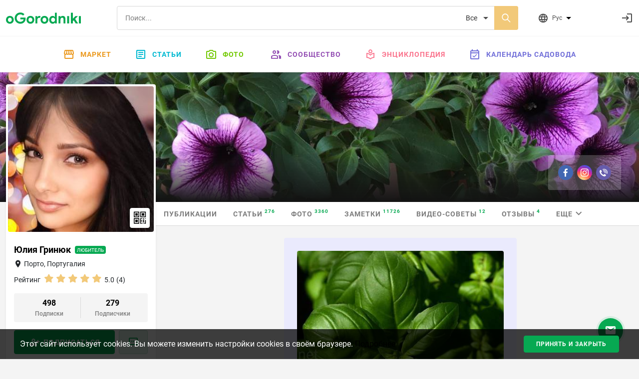

--- FILE ---
content_type: text/html; charset=utf-8
request_url: https://www.google.com/recaptcha/api2/anchor?ar=1&k=6Lc3aqwZAAAAAC4A03r11ImA825IeiqJBV0cPGCZ&co=aHR0cHM6Ly9vZ29yb2RuaWtpLmNvbTo0NDM.&hl=en&v=N67nZn4AqZkNcbeMu4prBgzg&size=normal&anchor-ms=20000&execute-ms=30000&cb=qxt3hwq12e35
body_size: 49219
content:
<!DOCTYPE HTML><html dir="ltr" lang="en"><head><meta http-equiv="Content-Type" content="text/html; charset=UTF-8">
<meta http-equiv="X-UA-Compatible" content="IE=edge">
<title>reCAPTCHA</title>
<style type="text/css">
/* cyrillic-ext */
@font-face {
  font-family: 'Roboto';
  font-style: normal;
  font-weight: 400;
  font-stretch: 100%;
  src: url(//fonts.gstatic.com/s/roboto/v48/KFO7CnqEu92Fr1ME7kSn66aGLdTylUAMa3GUBHMdazTgWw.woff2) format('woff2');
  unicode-range: U+0460-052F, U+1C80-1C8A, U+20B4, U+2DE0-2DFF, U+A640-A69F, U+FE2E-FE2F;
}
/* cyrillic */
@font-face {
  font-family: 'Roboto';
  font-style: normal;
  font-weight: 400;
  font-stretch: 100%;
  src: url(//fonts.gstatic.com/s/roboto/v48/KFO7CnqEu92Fr1ME7kSn66aGLdTylUAMa3iUBHMdazTgWw.woff2) format('woff2');
  unicode-range: U+0301, U+0400-045F, U+0490-0491, U+04B0-04B1, U+2116;
}
/* greek-ext */
@font-face {
  font-family: 'Roboto';
  font-style: normal;
  font-weight: 400;
  font-stretch: 100%;
  src: url(//fonts.gstatic.com/s/roboto/v48/KFO7CnqEu92Fr1ME7kSn66aGLdTylUAMa3CUBHMdazTgWw.woff2) format('woff2');
  unicode-range: U+1F00-1FFF;
}
/* greek */
@font-face {
  font-family: 'Roboto';
  font-style: normal;
  font-weight: 400;
  font-stretch: 100%;
  src: url(//fonts.gstatic.com/s/roboto/v48/KFO7CnqEu92Fr1ME7kSn66aGLdTylUAMa3-UBHMdazTgWw.woff2) format('woff2');
  unicode-range: U+0370-0377, U+037A-037F, U+0384-038A, U+038C, U+038E-03A1, U+03A3-03FF;
}
/* math */
@font-face {
  font-family: 'Roboto';
  font-style: normal;
  font-weight: 400;
  font-stretch: 100%;
  src: url(//fonts.gstatic.com/s/roboto/v48/KFO7CnqEu92Fr1ME7kSn66aGLdTylUAMawCUBHMdazTgWw.woff2) format('woff2');
  unicode-range: U+0302-0303, U+0305, U+0307-0308, U+0310, U+0312, U+0315, U+031A, U+0326-0327, U+032C, U+032F-0330, U+0332-0333, U+0338, U+033A, U+0346, U+034D, U+0391-03A1, U+03A3-03A9, U+03B1-03C9, U+03D1, U+03D5-03D6, U+03F0-03F1, U+03F4-03F5, U+2016-2017, U+2034-2038, U+203C, U+2040, U+2043, U+2047, U+2050, U+2057, U+205F, U+2070-2071, U+2074-208E, U+2090-209C, U+20D0-20DC, U+20E1, U+20E5-20EF, U+2100-2112, U+2114-2115, U+2117-2121, U+2123-214F, U+2190, U+2192, U+2194-21AE, U+21B0-21E5, U+21F1-21F2, U+21F4-2211, U+2213-2214, U+2216-22FF, U+2308-230B, U+2310, U+2319, U+231C-2321, U+2336-237A, U+237C, U+2395, U+239B-23B7, U+23D0, U+23DC-23E1, U+2474-2475, U+25AF, U+25B3, U+25B7, U+25BD, U+25C1, U+25CA, U+25CC, U+25FB, U+266D-266F, U+27C0-27FF, U+2900-2AFF, U+2B0E-2B11, U+2B30-2B4C, U+2BFE, U+3030, U+FF5B, U+FF5D, U+1D400-1D7FF, U+1EE00-1EEFF;
}
/* symbols */
@font-face {
  font-family: 'Roboto';
  font-style: normal;
  font-weight: 400;
  font-stretch: 100%;
  src: url(//fonts.gstatic.com/s/roboto/v48/KFO7CnqEu92Fr1ME7kSn66aGLdTylUAMaxKUBHMdazTgWw.woff2) format('woff2');
  unicode-range: U+0001-000C, U+000E-001F, U+007F-009F, U+20DD-20E0, U+20E2-20E4, U+2150-218F, U+2190, U+2192, U+2194-2199, U+21AF, U+21E6-21F0, U+21F3, U+2218-2219, U+2299, U+22C4-22C6, U+2300-243F, U+2440-244A, U+2460-24FF, U+25A0-27BF, U+2800-28FF, U+2921-2922, U+2981, U+29BF, U+29EB, U+2B00-2BFF, U+4DC0-4DFF, U+FFF9-FFFB, U+10140-1018E, U+10190-1019C, U+101A0, U+101D0-101FD, U+102E0-102FB, U+10E60-10E7E, U+1D2C0-1D2D3, U+1D2E0-1D37F, U+1F000-1F0FF, U+1F100-1F1AD, U+1F1E6-1F1FF, U+1F30D-1F30F, U+1F315, U+1F31C, U+1F31E, U+1F320-1F32C, U+1F336, U+1F378, U+1F37D, U+1F382, U+1F393-1F39F, U+1F3A7-1F3A8, U+1F3AC-1F3AF, U+1F3C2, U+1F3C4-1F3C6, U+1F3CA-1F3CE, U+1F3D4-1F3E0, U+1F3ED, U+1F3F1-1F3F3, U+1F3F5-1F3F7, U+1F408, U+1F415, U+1F41F, U+1F426, U+1F43F, U+1F441-1F442, U+1F444, U+1F446-1F449, U+1F44C-1F44E, U+1F453, U+1F46A, U+1F47D, U+1F4A3, U+1F4B0, U+1F4B3, U+1F4B9, U+1F4BB, U+1F4BF, U+1F4C8-1F4CB, U+1F4D6, U+1F4DA, U+1F4DF, U+1F4E3-1F4E6, U+1F4EA-1F4ED, U+1F4F7, U+1F4F9-1F4FB, U+1F4FD-1F4FE, U+1F503, U+1F507-1F50B, U+1F50D, U+1F512-1F513, U+1F53E-1F54A, U+1F54F-1F5FA, U+1F610, U+1F650-1F67F, U+1F687, U+1F68D, U+1F691, U+1F694, U+1F698, U+1F6AD, U+1F6B2, U+1F6B9-1F6BA, U+1F6BC, U+1F6C6-1F6CF, U+1F6D3-1F6D7, U+1F6E0-1F6EA, U+1F6F0-1F6F3, U+1F6F7-1F6FC, U+1F700-1F7FF, U+1F800-1F80B, U+1F810-1F847, U+1F850-1F859, U+1F860-1F887, U+1F890-1F8AD, U+1F8B0-1F8BB, U+1F8C0-1F8C1, U+1F900-1F90B, U+1F93B, U+1F946, U+1F984, U+1F996, U+1F9E9, U+1FA00-1FA6F, U+1FA70-1FA7C, U+1FA80-1FA89, U+1FA8F-1FAC6, U+1FACE-1FADC, U+1FADF-1FAE9, U+1FAF0-1FAF8, U+1FB00-1FBFF;
}
/* vietnamese */
@font-face {
  font-family: 'Roboto';
  font-style: normal;
  font-weight: 400;
  font-stretch: 100%;
  src: url(//fonts.gstatic.com/s/roboto/v48/KFO7CnqEu92Fr1ME7kSn66aGLdTylUAMa3OUBHMdazTgWw.woff2) format('woff2');
  unicode-range: U+0102-0103, U+0110-0111, U+0128-0129, U+0168-0169, U+01A0-01A1, U+01AF-01B0, U+0300-0301, U+0303-0304, U+0308-0309, U+0323, U+0329, U+1EA0-1EF9, U+20AB;
}
/* latin-ext */
@font-face {
  font-family: 'Roboto';
  font-style: normal;
  font-weight: 400;
  font-stretch: 100%;
  src: url(//fonts.gstatic.com/s/roboto/v48/KFO7CnqEu92Fr1ME7kSn66aGLdTylUAMa3KUBHMdazTgWw.woff2) format('woff2');
  unicode-range: U+0100-02BA, U+02BD-02C5, U+02C7-02CC, U+02CE-02D7, U+02DD-02FF, U+0304, U+0308, U+0329, U+1D00-1DBF, U+1E00-1E9F, U+1EF2-1EFF, U+2020, U+20A0-20AB, U+20AD-20C0, U+2113, U+2C60-2C7F, U+A720-A7FF;
}
/* latin */
@font-face {
  font-family: 'Roboto';
  font-style: normal;
  font-weight: 400;
  font-stretch: 100%;
  src: url(//fonts.gstatic.com/s/roboto/v48/KFO7CnqEu92Fr1ME7kSn66aGLdTylUAMa3yUBHMdazQ.woff2) format('woff2');
  unicode-range: U+0000-00FF, U+0131, U+0152-0153, U+02BB-02BC, U+02C6, U+02DA, U+02DC, U+0304, U+0308, U+0329, U+2000-206F, U+20AC, U+2122, U+2191, U+2193, U+2212, U+2215, U+FEFF, U+FFFD;
}
/* cyrillic-ext */
@font-face {
  font-family: 'Roboto';
  font-style: normal;
  font-weight: 500;
  font-stretch: 100%;
  src: url(//fonts.gstatic.com/s/roboto/v48/KFO7CnqEu92Fr1ME7kSn66aGLdTylUAMa3GUBHMdazTgWw.woff2) format('woff2');
  unicode-range: U+0460-052F, U+1C80-1C8A, U+20B4, U+2DE0-2DFF, U+A640-A69F, U+FE2E-FE2F;
}
/* cyrillic */
@font-face {
  font-family: 'Roboto';
  font-style: normal;
  font-weight: 500;
  font-stretch: 100%;
  src: url(//fonts.gstatic.com/s/roboto/v48/KFO7CnqEu92Fr1ME7kSn66aGLdTylUAMa3iUBHMdazTgWw.woff2) format('woff2');
  unicode-range: U+0301, U+0400-045F, U+0490-0491, U+04B0-04B1, U+2116;
}
/* greek-ext */
@font-face {
  font-family: 'Roboto';
  font-style: normal;
  font-weight: 500;
  font-stretch: 100%;
  src: url(//fonts.gstatic.com/s/roboto/v48/KFO7CnqEu92Fr1ME7kSn66aGLdTylUAMa3CUBHMdazTgWw.woff2) format('woff2');
  unicode-range: U+1F00-1FFF;
}
/* greek */
@font-face {
  font-family: 'Roboto';
  font-style: normal;
  font-weight: 500;
  font-stretch: 100%;
  src: url(//fonts.gstatic.com/s/roboto/v48/KFO7CnqEu92Fr1ME7kSn66aGLdTylUAMa3-UBHMdazTgWw.woff2) format('woff2');
  unicode-range: U+0370-0377, U+037A-037F, U+0384-038A, U+038C, U+038E-03A1, U+03A3-03FF;
}
/* math */
@font-face {
  font-family: 'Roboto';
  font-style: normal;
  font-weight: 500;
  font-stretch: 100%;
  src: url(//fonts.gstatic.com/s/roboto/v48/KFO7CnqEu92Fr1ME7kSn66aGLdTylUAMawCUBHMdazTgWw.woff2) format('woff2');
  unicode-range: U+0302-0303, U+0305, U+0307-0308, U+0310, U+0312, U+0315, U+031A, U+0326-0327, U+032C, U+032F-0330, U+0332-0333, U+0338, U+033A, U+0346, U+034D, U+0391-03A1, U+03A3-03A9, U+03B1-03C9, U+03D1, U+03D5-03D6, U+03F0-03F1, U+03F4-03F5, U+2016-2017, U+2034-2038, U+203C, U+2040, U+2043, U+2047, U+2050, U+2057, U+205F, U+2070-2071, U+2074-208E, U+2090-209C, U+20D0-20DC, U+20E1, U+20E5-20EF, U+2100-2112, U+2114-2115, U+2117-2121, U+2123-214F, U+2190, U+2192, U+2194-21AE, U+21B0-21E5, U+21F1-21F2, U+21F4-2211, U+2213-2214, U+2216-22FF, U+2308-230B, U+2310, U+2319, U+231C-2321, U+2336-237A, U+237C, U+2395, U+239B-23B7, U+23D0, U+23DC-23E1, U+2474-2475, U+25AF, U+25B3, U+25B7, U+25BD, U+25C1, U+25CA, U+25CC, U+25FB, U+266D-266F, U+27C0-27FF, U+2900-2AFF, U+2B0E-2B11, U+2B30-2B4C, U+2BFE, U+3030, U+FF5B, U+FF5D, U+1D400-1D7FF, U+1EE00-1EEFF;
}
/* symbols */
@font-face {
  font-family: 'Roboto';
  font-style: normal;
  font-weight: 500;
  font-stretch: 100%;
  src: url(//fonts.gstatic.com/s/roboto/v48/KFO7CnqEu92Fr1ME7kSn66aGLdTylUAMaxKUBHMdazTgWw.woff2) format('woff2');
  unicode-range: U+0001-000C, U+000E-001F, U+007F-009F, U+20DD-20E0, U+20E2-20E4, U+2150-218F, U+2190, U+2192, U+2194-2199, U+21AF, U+21E6-21F0, U+21F3, U+2218-2219, U+2299, U+22C4-22C6, U+2300-243F, U+2440-244A, U+2460-24FF, U+25A0-27BF, U+2800-28FF, U+2921-2922, U+2981, U+29BF, U+29EB, U+2B00-2BFF, U+4DC0-4DFF, U+FFF9-FFFB, U+10140-1018E, U+10190-1019C, U+101A0, U+101D0-101FD, U+102E0-102FB, U+10E60-10E7E, U+1D2C0-1D2D3, U+1D2E0-1D37F, U+1F000-1F0FF, U+1F100-1F1AD, U+1F1E6-1F1FF, U+1F30D-1F30F, U+1F315, U+1F31C, U+1F31E, U+1F320-1F32C, U+1F336, U+1F378, U+1F37D, U+1F382, U+1F393-1F39F, U+1F3A7-1F3A8, U+1F3AC-1F3AF, U+1F3C2, U+1F3C4-1F3C6, U+1F3CA-1F3CE, U+1F3D4-1F3E0, U+1F3ED, U+1F3F1-1F3F3, U+1F3F5-1F3F7, U+1F408, U+1F415, U+1F41F, U+1F426, U+1F43F, U+1F441-1F442, U+1F444, U+1F446-1F449, U+1F44C-1F44E, U+1F453, U+1F46A, U+1F47D, U+1F4A3, U+1F4B0, U+1F4B3, U+1F4B9, U+1F4BB, U+1F4BF, U+1F4C8-1F4CB, U+1F4D6, U+1F4DA, U+1F4DF, U+1F4E3-1F4E6, U+1F4EA-1F4ED, U+1F4F7, U+1F4F9-1F4FB, U+1F4FD-1F4FE, U+1F503, U+1F507-1F50B, U+1F50D, U+1F512-1F513, U+1F53E-1F54A, U+1F54F-1F5FA, U+1F610, U+1F650-1F67F, U+1F687, U+1F68D, U+1F691, U+1F694, U+1F698, U+1F6AD, U+1F6B2, U+1F6B9-1F6BA, U+1F6BC, U+1F6C6-1F6CF, U+1F6D3-1F6D7, U+1F6E0-1F6EA, U+1F6F0-1F6F3, U+1F6F7-1F6FC, U+1F700-1F7FF, U+1F800-1F80B, U+1F810-1F847, U+1F850-1F859, U+1F860-1F887, U+1F890-1F8AD, U+1F8B0-1F8BB, U+1F8C0-1F8C1, U+1F900-1F90B, U+1F93B, U+1F946, U+1F984, U+1F996, U+1F9E9, U+1FA00-1FA6F, U+1FA70-1FA7C, U+1FA80-1FA89, U+1FA8F-1FAC6, U+1FACE-1FADC, U+1FADF-1FAE9, U+1FAF0-1FAF8, U+1FB00-1FBFF;
}
/* vietnamese */
@font-face {
  font-family: 'Roboto';
  font-style: normal;
  font-weight: 500;
  font-stretch: 100%;
  src: url(//fonts.gstatic.com/s/roboto/v48/KFO7CnqEu92Fr1ME7kSn66aGLdTylUAMa3OUBHMdazTgWw.woff2) format('woff2');
  unicode-range: U+0102-0103, U+0110-0111, U+0128-0129, U+0168-0169, U+01A0-01A1, U+01AF-01B0, U+0300-0301, U+0303-0304, U+0308-0309, U+0323, U+0329, U+1EA0-1EF9, U+20AB;
}
/* latin-ext */
@font-face {
  font-family: 'Roboto';
  font-style: normal;
  font-weight: 500;
  font-stretch: 100%;
  src: url(//fonts.gstatic.com/s/roboto/v48/KFO7CnqEu92Fr1ME7kSn66aGLdTylUAMa3KUBHMdazTgWw.woff2) format('woff2');
  unicode-range: U+0100-02BA, U+02BD-02C5, U+02C7-02CC, U+02CE-02D7, U+02DD-02FF, U+0304, U+0308, U+0329, U+1D00-1DBF, U+1E00-1E9F, U+1EF2-1EFF, U+2020, U+20A0-20AB, U+20AD-20C0, U+2113, U+2C60-2C7F, U+A720-A7FF;
}
/* latin */
@font-face {
  font-family: 'Roboto';
  font-style: normal;
  font-weight: 500;
  font-stretch: 100%;
  src: url(//fonts.gstatic.com/s/roboto/v48/KFO7CnqEu92Fr1ME7kSn66aGLdTylUAMa3yUBHMdazQ.woff2) format('woff2');
  unicode-range: U+0000-00FF, U+0131, U+0152-0153, U+02BB-02BC, U+02C6, U+02DA, U+02DC, U+0304, U+0308, U+0329, U+2000-206F, U+20AC, U+2122, U+2191, U+2193, U+2212, U+2215, U+FEFF, U+FFFD;
}
/* cyrillic-ext */
@font-face {
  font-family: 'Roboto';
  font-style: normal;
  font-weight: 900;
  font-stretch: 100%;
  src: url(//fonts.gstatic.com/s/roboto/v48/KFO7CnqEu92Fr1ME7kSn66aGLdTylUAMa3GUBHMdazTgWw.woff2) format('woff2');
  unicode-range: U+0460-052F, U+1C80-1C8A, U+20B4, U+2DE0-2DFF, U+A640-A69F, U+FE2E-FE2F;
}
/* cyrillic */
@font-face {
  font-family: 'Roboto';
  font-style: normal;
  font-weight: 900;
  font-stretch: 100%;
  src: url(//fonts.gstatic.com/s/roboto/v48/KFO7CnqEu92Fr1ME7kSn66aGLdTylUAMa3iUBHMdazTgWw.woff2) format('woff2');
  unicode-range: U+0301, U+0400-045F, U+0490-0491, U+04B0-04B1, U+2116;
}
/* greek-ext */
@font-face {
  font-family: 'Roboto';
  font-style: normal;
  font-weight: 900;
  font-stretch: 100%;
  src: url(//fonts.gstatic.com/s/roboto/v48/KFO7CnqEu92Fr1ME7kSn66aGLdTylUAMa3CUBHMdazTgWw.woff2) format('woff2');
  unicode-range: U+1F00-1FFF;
}
/* greek */
@font-face {
  font-family: 'Roboto';
  font-style: normal;
  font-weight: 900;
  font-stretch: 100%;
  src: url(//fonts.gstatic.com/s/roboto/v48/KFO7CnqEu92Fr1ME7kSn66aGLdTylUAMa3-UBHMdazTgWw.woff2) format('woff2');
  unicode-range: U+0370-0377, U+037A-037F, U+0384-038A, U+038C, U+038E-03A1, U+03A3-03FF;
}
/* math */
@font-face {
  font-family: 'Roboto';
  font-style: normal;
  font-weight: 900;
  font-stretch: 100%;
  src: url(//fonts.gstatic.com/s/roboto/v48/KFO7CnqEu92Fr1ME7kSn66aGLdTylUAMawCUBHMdazTgWw.woff2) format('woff2');
  unicode-range: U+0302-0303, U+0305, U+0307-0308, U+0310, U+0312, U+0315, U+031A, U+0326-0327, U+032C, U+032F-0330, U+0332-0333, U+0338, U+033A, U+0346, U+034D, U+0391-03A1, U+03A3-03A9, U+03B1-03C9, U+03D1, U+03D5-03D6, U+03F0-03F1, U+03F4-03F5, U+2016-2017, U+2034-2038, U+203C, U+2040, U+2043, U+2047, U+2050, U+2057, U+205F, U+2070-2071, U+2074-208E, U+2090-209C, U+20D0-20DC, U+20E1, U+20E5-20EF, U+2100-2112, U+2114-2115, U+2117-2121, U+2123-214F, U+2190, U+2192, U+2194-21AE, U+21B0-21E5, U+21F1-21F2, U+21F4-2211, U+2213-2214, U+2216-22FF, U+2308-230B, U+2310, U+2319, U+231C-2321, U+2336-237A, U+237C, U+2395, U+239B-23B7, U+23D0, U+23DC-23E1, U+2474-2475, U+25AF, U+25B3, U+25B7, U+25BD, U+25C1, U+25CA, U+25CC, U+25FB, U+266D-266F, U+27C0-27FF, U+2900-2AFF, U+2B0E-2B11, U+2B30-2B4C, U+2BFE, U+3030, U+FF5B, U+FF5D, U+1D400-1D7FF, U+1EE00-1EEFF;
}
/* symbols */
@font-face {
  font-family: 'Roboto';
  font-style: normal;
  font-weight: 900;
  font-stretch: 100%;
  src: url(//fonts.gstatic.com/s/roboto/v48/KFO7CnqEu92Fr1ME7kSn66aGLdTylUAMaxKUBHMdazTgWw.woff2) format('woff2');
  unicode-range: U+0001-000C, U+000E-001F, U+007F-009F, U+20DD-20E0, U+20E2-20E4, U+2150-218F, U+2190, U+2192, U+2194-2199, U+21AF, U+21E6-21F0, U+21F3, U+2218-2219, U+2299, U+22C4-22C6, U+2300-243F, U+2440-244A, U+2460-24FF, U+25A0-27BF, U+2800-28FF, U+2921-2922, U+2981, U+29BF, U+29EB, U+2B00-2BFF, U+4DC0-4DFF, U+FFF9-FFFB, U+10140-1018E, U+10190-1019C, U+101A0, U+101D0-101FD, U+102E0-102FB, U+10E60-10E7E, U+1D2C0-1D2D3, U+1D2E0-1D37F, U+1F000-1F0FF, U+1F100-1F1AD, U+1F1E6-1F1FF, U+1F30D-1F30F, U+1F315, U+1F31C, U+1F31E, U+1F320-1F32C, U+1F336, U+1F378, U+1F37D, U+1F382, U+1F393-1F39F, U+1F3A7-1F3A8, U+1F3AC-1F3AF, U+1F3C2, U+1F3C4-1F3C6, U+1F3CA-1F3CE, U+1F3D4-1F3E0, U+1F3ED, U+1F3F1-1F3F3, U+1F3F5-1F3F7, U+1F408, U+1F415, U+1F41F, U+1F426, U+1F43F, U+1F441-1F442, U+1F444, U+1F446-1F449, U+1F44C-1F44E, U+1F453, U+1F46A, U+1F47D, U+1F4A3, U+1F4B0, U+1F4B3, U+1F4B9, U+1F4BB, U+1F4BF, U+1F4C8-1F4CB, U+1F4D6, U+1F4DA, U+1F4DF, U+1F4E3-1F4E6, U+1F4EA-1F4ED, U+1F4F7, U+1F4F9-1F4FB, U+1F4FD-1F4FE, U+1F503, U+1F507-1F50B, U+1F50D, U+1F512-1F513, U+1F53E-1F54A, U+1F54F-1F5FA, U+1F610, U+1F650-1F67F, U+1F687, U+1F68D, U+1F691, U+1F694, U+1F698, U+1F6AD, U+1F6B2, U+1F6B9-1F6BA, U+1F6BC, U+1F6C6-1F6CF, U+1F6D3-1F6D7, U+1F6E0-1F6EA, U+1F6F0-1F6F3, U+1F6F7-1F6FC, U+1F700-1F7FF, U+1F800-1F80B, U+1F810-1F847, U+1F850-1F859, U+1F860-1F887, U+1F890-1F8AD, U+1F8B0-1F8BB, U+1F8C0-1F8C1, U+1F900-1F90B, U+1F93B, U+1F946, U+1F984, U+1F996, U+1F9E9, U+1FA00-1FA6F, U+1FA70-1FA7C, U+1FA80-1FA89, U+1FA8F-1FAC6, U+1FACE-1FADC, U+1FADF-1FAE9, U+1FAF0-1FAF8, U+1FB00-1FBFF;
}
/* vietnamese */
@font-face {
  font-family: 'Roboto';
  font-style: normal;
  font-weight: 900;
  font-stretch: 100%;
  src: url(//fonts.gstatic.com/s/roboto/v48/KFO7CnqEu92Fr1ME7kSn66aGLdTylUAMa3OUBHMdazTgWw.woff2) format('woff2');
  unicode-range: U+0102-0103, U+0110-0111, U+0128-0129, U+0168-0169, U+01A0-01A1, U+01AF-01B0, U+0300-0301, U+0303-0304, U+0308-0309, U+0323, U+0329, U+1EA0-1EF9, U+20AB;
}
/* latin-ext */
@font-face {
  font-family: 'Roboto';
  font-style: normal;
  font-weight: 900;
  font-stretch: 100%;
  src: url(//fonts.gstatic.com/s/roboto/v48/KFO7CnqEu92Fr1ME7kSn66aGLdTylUAMa3KUBHMdazTgWw.woff2) format('woff2');
  unicode-range: U+0100-02BA, U+02BD-02C5, U+02C7-02CC, U+02CE-02D7, U+02DD-02FF, U+0304, U+0308, U+0329, U+1D00-1DBF, U+1E00-1E9F, U+1EF2-1EFF, U+2020, U+20A0-20AB, U+20AD-20C0, U+2113, U+2C60-2C7F, U+A720-A7FF;
}
/* latin */
@font-face {
  font-family: 'Roboto';
  font-style: normal;
  font-weight: 900;
  font-stretch: 100%;
  src: url(//fonts.gstatic.com/s/roboto/v48/KFO7CnqEu92Fr1ME7kSn66aGLdTylUAMa3yUBHMdazQ.woff2) format('woff2');
  unicode-range: U+0000-00FF, U+0131, U+0152-0153, U+02BB-02BC, U+02C6, U+02DA, U+02DC, U+0304, U+0308, U+0329, U+2000-206F, U+20AC, U+2122, U+2191, U+2193, U+2212, U+2215, U+FEFF, U+FFFD;
}

</style>
<link rel="stylesheet" type="text/css" href="https://www.gstatic.com/recaptcha/releases/N67nZn4AqZkNcbeMu4prBgzg/styles__ltr.css">
<script nonce="hBwYKLLA4gHOa4E5-8H9rg" type="text/javascript">window['__recaptcha_api'] = 'https://www.google.com/recaptcha/api2/';</script>
<script type="text/javascript" src="https://www.gstatic.com/recaptcha/releases/N67nZn4AqZkNcbeMu4prBgzg/recaptcha__en.js" nonce="hBwYKLLA4gHOa4E5-8H9rg">
      
    </script></head>
<body><div id="rc-anchor-alert" class="rc-anchor-alert"></div>
<input type="hidden" id="recaptcha-token" value="[base64]">
<script type="text/javascript" nonce="hBwYKLLA4gHOa4E5-8H9rg">
      recaptcha.anchor.Main.init("[\x22ainput\x22,[\x22bgdata\x22,\x22\x22,\[base64]/[base64]/[base64]/bmV3IHJbeF0oY1swXSk6RT09Mj9uZXcgclt4XShjWzBdLGNbMV0pOkU9PTM/bmV3IHJbeF0oY1swXSxjWzFdLGNbMl0pOkU9PTQ/[base64]/[base64]/[base64]/[base64]/[base64]/[base64]/[base64]/[base64]\x22,\[base64]\\u003d\\u003d\x22,\x22f0I4woRMflZ3w4bDrMO/w6LCpQ0xwolQdiMWwrVSw5/CiAxQwptHMMKzwp3CtMOAw4onw7ltLsObwqbDh8KxJcOxwojDvWHDigPCq8Oawp/DuhcsPz1Swp/DngXDlcKUAxHClDhDw7LDvxjCrAkGw5RZwr3DnMOgwpZhwqbCsAHDnMOBwr0yLgkvwrkNEsKPw7zCinXDnkXCqzTCrsOuw4pRwpfDkMKKwqHCrTFcdMORwo3DgcKBwowUJHzDsMOhwoYHQcKsw4DChsO9w6nDp8Kow67DjTDDr8KVwoJUw5B/[base64]/[base64]/w4cbwoDDgxxUZsOjaMOPw6PDncOiYgI3worDrAZDcilfMwzDm8KrWMKAYjA+UsODQsKPwo7DscOFw4bDocKheGXCocOaQcOhw4DDpMO+dXjDtVgiw7bDmMKXSQjCpcO0worDqknCh8OuRcOmTcO4Y8Kaw5/[base64]/Dhy41wqzDvxPDhEnCq8KmJnXCvsKvw7dSVMK5Oy5sGiTDvm0GwpRHVRfDpnrDisODw48Mwqxmw5FpIsOtwrY2EMO5wpsuWBM1w5/CicOECsODTwlnwrFQbMK9wotSAztZw5/[base64]/DgsKfwqUZXwrCilgKw7zDu8K5aMOXFALDoSMqw6EWwqQoBsOyJcOzw6DCj8O9wp1KJhZsRmjCnTHDiR3Dh8OcwoAfQMKpwq3DsHQFY1zCoR/DrsKWw5PDkx4gw4PCtsO0JcO6BWU9w4LCpTokwo1sSsOLwpfCrnPCrMK1wpxCB8Ohw47Cgh/DhCLDnsODOithwr1NNW4acMKfwq90OC7ChMOUwqEEw5LDv8KOEwglwpxgwpjDtcK8YxV8UMKlOFNKwqcNwpzCuVMmQ8OQw64PA0pfAShjPEQaw7g/ZcO/IsO0TR/[base64]/Djyw0w7bDtcOMw7jCljoKHMK1wqUWwp1oOcKcKULClMKoYsK9GQHCi8KXwqtVwoQMZ8OawqvCjzA8w7jDtcOgBh/[base64]/DMKvV1o5wrfDisKdI8KJQMKowr9vwrLCvhc2wrkZWXHDmk0rw6kQTErCncOxTjBWW3TDmsOIdwrCqRDDiBhwfA1Lwq/DoWjDiGJLwp3Dnx40wpg0wrwzHMKww519LVfDp8Kcw7pPOxo/GMO0w6vCsEdXNjXDuDvChMOgwp1Zw5DDpRHDi8OpVMKNwqTDgcO+wqRWw6Z4w5/DncOew6dqwqtowo7ChMOhIsKiScKsShE9NMOpw5PCncOIK8K8w7XCjVLDt8K5RBzCnsOcJDFwwpdWUMOXHcO9DcOaAMKVwozDrQZlwoNfw4orwqgzw5vCjcKswq/DskvCjF7DsWZWQMOnbcOaw5U9w5LDngzDl8OpTMOUw5UCdGkDw6Axw7YPMMKuw50fPRsow5HDgl40acOtS2HCqzFZwpsefAjDgcOxW8KVw6DCnWVMw5/ChcKeKhXDvWoIw5whHMKFecKEXw1JO8K1w4HCosOVPgBuOx4lwpLCqSPCqlzDkcODRxYfIcKiEcKnwpBoEsOHw6zCpyHDswHClCnClEJBwp1lbF1Rw47CgcKbUTbDncODw4PCuTNTwpQtw4fDny/[base64]/NcORW8OYQ19/wq3DvjTCqnHChFNIXsKMw5ZeXi81w4YPUyjCjx0Ma8KOwqnCqiZmw5TCuBvCiMOdwrrDqGrDoMOtHMKPw63CmwfDi8OTw5bCuFvCvXBSwqAuwpJKP1vCncOGw6LDtMKwS8OdGSfDjMOYfzw3w7gYBBfDkwfCuXkwDsKgR3nDomTCkcKhwr/Cs8OAf0kHwpLDusO/w58pw6oUw5DDrjbDo8KSwpJpwpZTw79aw4VSOsKISnrDgsOyw7HDoMOKP8Oew5zCvklRacOIV1nDmVNeXsKJKMOvw4NafV5GwqoGwqXCkcO4ZlzDvMK6GMKjHsOaw7jDmjVrVcKFw6l1MnHDtyDCrgvCrsKdwrsJWWbCoMKsw6/DuBxeIcOFw7fDtcOGXWHDocKSwqkzKTJzw6UVwrLDgcO6PcKVw7fCn8KxwoADw6J2w6Y9w6DDrMO0U8O0cAfDiMKgZhcTGW7Doz1TNHzCssKsY8Ofwpknw55ew7l1wonCi8KQwrNuw7TCusKGw7p5w6PDksO+wpgvGMOLKcKnV8KVEjxUJhrDjMOLCMK6w6/DisK/[base64]/DmSnCkMOnwoYSw4FBw7hzVnpwNcK7ACfDtcKsT8OffEV+TSnDliV6wqXCngZ9LsKzw7JdwqZDw506wqFuWWA/[base64]/DkcOTw5c1w4rCvxdBE0rCmsOsw4BSdcKFwqfDksKRwq/DhTYTwoo7TysJH1EIw6Ipwo8tw4cFIMOwAcK7w6TDjXYaP8Onw6/CjcKmK2VNw4/Cl3PDq0XDnzTClcKzIiRtNcKJSsOHwpd7w4XDmkXDlcK/wqnCocOZwoJTZS5XWcOxdBvCicOdMS4Kw7s7wovCtsOpw7/CscKEwpnCnxcmw7fCoMKtw49HwpXCnC5OwpHDnsKPw59UwpAwD8KuE8OQw7bDtUBmRXR5wp7Dl8KgwpfCrkrDg1nDonbCk17CgFLDo3Icwp4reCTDr8Kow6jCisKGwrk4Az/CvcKZw4nDnWVeI8KSw6/[base64]/DmMKaw4Adwr5bwqzCv8Otw6zCnQ5sw4Nhwrt3wpnCqgzDsyFfQnEGNcKBwotUHMOew43DulvDg8O8w6NXWsOufWPCmcKLXTouTlwJwodVw4ZbdRPDi8OQVnXDjsK7KFsGwpNMCsOLw6zCpSjCmnbCiCHDq8KEwqnDv8OlCsK8QH/Dq1Rkw5VVdcOzw6Vuw4ENEMOyBB3DqMKKU8KHw6TCu8KRU1sAAsKUwoLDu0ZQwqfCiGXCh8OeMcKHLFDDj1/CpH/CtsOudiHDrgYdw5NOI2gJPsOKw6lMO8KIw4fCrVXClXvDmcK7w57Dm2hDw43CsF9/J8OFw6/DijvCkAtJw6LCqWIswqfCp8KibcKSV8Kow53Cp05gMwDDp3YbwpBuZ0fCuTwTwrPCpMKJTkFuwqxrwqhIwo40w6gUBcKNQcKUwrAnwrsQUTXDrX0zfsO4woTCsm1ZwpQaw7zDi8O6DsO4CMOeORsRwpU6wo7Dn8OvfsKYF1Z1PcOuEzXDu23DuG/Dt8KOS8Obw5s3ZMOWw5bCpE0fwqzCscO9acKiwqDCgirDkEJzw7gkw4Adwpxiw7Mww4lxRMKafsKfw6fDg8OEI8K3GxTDhU0fasOuwqPDnsO3w7pgacOPA8OIw7fDv8KeQktmw6/[base64]/DvMOYw6wlYm4Zw50gw6xYw4fDsTrCicKiw6gwwr8Fw77Dt0wEH3HDmybCoUd7PigYesKAwptEf8O+wpPClcKNNsO5wpjChcOpJxhUBTDDtsOyw6kwXhbDoEMhIyYeA8OTAgDCjsKmw642bhJpQgnDqMOzAMKqHMOcwoDDssO+BBTDmG7DhEZxw63DisO/XGbCpwo/ZmXDvwUvw7QGGsOmAyHDkCXDpsKcelgvNXDDiwUUw4xCJ38yw48GwqoCMhXCvsOzwpTDim0cQMOUCcKncMKyTmpLSsOwKMOXw6M7w7rDsGBROjfCkQo0FMOTOEcgfFMcOzYnGSLDpGvDlHbCiQ85woZSw51qRMKrUU8yJMK5w6nCi8OXwo/[base64]/w4jCvR4AMMKJw6LDi8KrIMO2wqQZw47DusONw6/[base64]/wovDhGbDs8KcHzHDj3XCmQcEJMKKwqbCrVvCgTTCqQnDsxDDrz3CvjQoXBnCjcKLXsOVwofCu8K9ayQgwpvDnsO/woJsXDAVGsKwwrFcdcOXw7tkw5HCrMKHFSU1wpnCn3oww67DpAJqwokEwohETHLCr8Ovw47Cq8KIYA7CqVzCmcK9EcO2woxPQXbDg3/DuFUPHcOQw4VScsKvGwnCgFzDngVlw7VKMznDksKrwr4awrzDk0/[base64]/[base64]/DiAdgwq5kw6fCuMKuMsOzU8OWFVViwqtKDcOENX8Cw6zDtBzDqwU+wp9ICRPDosKyEHJpIhjDnsOJwp97DMKvw4jCisO7wp3Djjsnc2fDlsKIwqzDmkIPwpTDusOPwrwHwr3DrsKdwoPCtsKUaT42wqDCun/DvHYew7jCh8KFwqYLN8KVw6tIOMKcwo8cLcKZwpzCk8KrMsOUQ8Krw5TDmE7CuMKbw78oZcO0K8KxZ8Kcw47Co8OPJMO3YxXDhQMjw7psw6/DpsO5CMObHsO/C8OtEHUebQ3Csj3CqMKaARJfw4gvw4XDqWp9LwDCtzNOVMO9IcODw7vDrMOiwqnCii/[base64]/DmsOVbsOfwo3CgFjDjsO7w6TDqMK9EcO+wrTDuQlFw7dkd8Ktw5XDtH9HS0jDrCJlw4rChsKiXMOrw6/DncKSHcKbw7ppScOZbsK5YsKUFWgewqFpwqx5wrdSwpzChVN3wqtpYWDCnnQTwobDnMKbUz1CUXspA2LDkcO/wqnCoi5dw4EFOyhYJ3hAwpMicF0yN1wKDXTCqzBDwqnDhCDCusKFw7bCons5FkokwoXCn1DCjMOOw4J8w5R4w6LCjcKqwpouagDChMK1woB8woJQwqTCvcK4w4/DinUXSD9yw4FQFnA3BC3DucKDwox3V2FlfUsDwqjCnFLDr2XDpjTCugPDo8K5BBoNw43CoC1cw7nDkcOoDCrCgcOrK8KqwpZ1GcOvw4hLaUPDtVrDnSHDk1Qdw65dw4MEAsKfw7spw40CBhoBwrfCiTfDgkMcw6JmcTTCm8KTSSsGwqgqTsOyT8OEwp/CqsOOcRxAw4ZCwoUgVMOcw6I+e8KPw6tMN8KqwottOsO4wqQHWMK3GcOqWcKvP8OsLsKyCSzCusOvwrtKwqXDiQTCgXrClsKOwqQ7WFUEA1fCk8OKwqvDiizCg8KgRMKwNzY6aMKvwrF9GMOWwr0GRMO1wrlsWsOfOsOtw5MFOsKPOsOqwr/Cny5yw5UkQmTDt0XCjsKDwq3DlTYLGxTDvMOPwp8/w6nCs8OWw7vCvkHDryYVJh0BIMOBwqBFW8OAw5vCq8K6T8KJKMKMwqQLwrrDiX7Ci8KnZXQmJj7DssKqKcO7wqrDu8K8TwLCqgLDh29Ew5fCosO5w7QywrvCo17DtHfDnwtnf3sdPcKDUcOfQMOYw7sGwp8EKBfDkHY3w7cvOFHDpMOEwoJwRMKRwqUhZH1kwpR/w7IUYcKxeg7DpTIBUMOjLDY7UsKmwo4+w5PDrMOmdR/ChgrDsU/DosOvFzrDmcO2wr7DsyLCm8OpwpTCqDB7w4PCgsOYCRd6w6ATw6UHMxPDl3RuFcOewpVZwpfDjDVqwrxbfMOqY8KrwqHCh8Kiwr3CuHM9wq1TwoXCr8O1wpLDuzrDnsOoS8KOwqzCuBxWDmUHOg/[base64]/TMOswoDChMKnwo3CvSRkwp4lcsKMwoxowo8ew4PDkMOHTxXCslTCnzIIwpsNT8O5wpTDpsKmZsOlw4jDjsKnw7FVIyzDj8Kywp3CqcOSYELDn1x1woPDoywmworCtXDCompofVR1Y8OQMHtSW07Dg0HCscOkwovCpsOWF1bChk/CvjMvUDbCrsKIw7lHw5lQwrBswo1VbxzCqU7DnsOYBsOqJ8K9ciUmwoXDvSkJw43Cjy7CoMOeb8OtYhvChsOMwr7DiMK/[base64]/CliVyA8OhOynDpGMSTEzDmsKDS3zCh8ONw5tdwonCgcKGbsOJITzDucKKLy9oOHJCR8OwMiArw55xWMONw67CjAtqFTPDrhzCjipVTcKmwod6Q2YvdRHCt8K/w546CsKKJMOYQxkXw7h0wpPDg2/CncKaw5/DksODw5XDgy87wp/[base64]/[base64]/w6XDuhppw6ZRw4XDqQ9Tw7/DhCbCvsKAw6XClcOjwofClsKlU8OxO8OteMOsw7gXwr0yw7Vqw5/CvMOxw60KUMKGQlHCvQjCjjnDr8Kfw53CiXfCpsKjWxF0XAnCpi3DqsOQVMK5XVPDpsKjG14AcMO0d3PChMK5bcObw4ZnT0EEw7fDjcK/wqbDsCc3wp3DpMK/KcK8K8OIdRXDnHdCcibDuGvClhnDvAAJwpZFL8OSw5N0UsOTPMKuH8KjwopGPG7DoMK4w6ELZ8O9wrIaw43CnRZuw7zDnjlcT2JmFUbCocKSw7Bxwo3CuMOQw7BRw6LDrmwPw7UWHcO4T8KoSMKnwpHCjsKAERvCl2IYwpwsw7kZwr0Fw6F/P8OFw4vCoiUuDMOHBmPDi8KiAVHDkxhNV0/[base64]/CvcOWaMK3ShBCwoLDi8O9fGzDm8O/fFbDhUzCsynDrClxAcOPMMK3f8O2w7hNw4wXwr3DocKUwpnCvy7DlcOKwrgIw5HDiVHDgnBcCQouMCbCnMKfwqwhHsO1wp5Mw7MBwqg4LMKhw5HCqsK0dwwvfsO+woxhw7rCtQp6a8OlaGnCssODFsKJIsODw64Ww54TT8ObPMKxJcOKw4/DgMO2w6LCqMORCjrCp8OVwp05w6TDj1hdwrxpwpjDohsgwqXCpGRJwq/DksKTKyg7H8Kjw4J/MV7Dj2bCgcKMwpkVw4rCoVnDosOKw7sOeR0rwrQEw6bDmMK4XcK9wpLDj8K8w6ofw6TCqcOywow5JcKLwoENw5LCqQNTIgdcw7/Dt3oBw5rDlcK4asOrwrJCLMO6csO/wrQhwqzDucO+worDqwPDlyvDiCjDux/Cq8KYZBfDksKZwoZ3bwzDjSHCvT/[base64]/[base64]/ClA5Uw6hmeC/CpBNgLMK8woDCvFPDlm8hH8OrfjvCtwjCmMK3NsOiwqvChXEFMcK0I8K3wokmwqHDlk7CowVgw6XDl8KucMODRcKyw6dqw5sUVcOYGQ0Zw5E8Uj/Dh8KpwqBQNMObwqvDsBFvF8OtwpXDnsOLw6nDhFU/[base64]/[base64]/[base64]/CmMOkM3cKOFPCvxfDl8OmwrnCh8KvR2XCtibDvsOOFsO7w6XCpEcRw5E4EMKzRSdZcMOmw6gAwq7DsmJdSMKYLxpKw6vDvMK/[base64]/w4PCg13CjW4EZCwPUFHDlsKBwqbDtmM5YMOtMcO0w63CqMOzdMOrw5ANJMOKwpAZwoAWwofCvsKfV8K3wrnDqsOsDcKew4HDr8OOw7XDjE3DjRlsw5NgC8KNw4bCrsKLbsOjw6LDi8OPehdlw4LDocOzV8KpfcK6wqknTsOtCsKzwoode8K/Am9mwpbCk8KbLzB8FsK3woXDki58bzHCrMO1EcOteFEHA03DkMKpAyZ9bl4oN8K9Xn3Dr8OsSsK/C8OdwrvDmcKedDjCjH9Gw7XCisOTwpDCicOQRQ7Dn2bDvcO8wp8BTg3CpcOgw5TCvMOEG8KQw4p8DXLCmiBqKU/CmsOgLwTCvV7CliEHwqBjdGTCvX4gw7LDjCUUwq/[base64]/DviHCssKHZ8KOw7XCmhFrw6s6A8OKw6VEAg/ChU1FYcOqwrvDt8Oew7zCqQVowoQVPm/DiQ7Cs3bDusOcbBkZw6HDkMOmw4PDvMKfwrPCocOwATTChMKnw5rDqFYKwrXCh1XClcOqZ8K7wrvClcKmWy/Dsk/ChcKyFcKqwoTCg39ew5rCkMOhw79bGMKWOW/CqcK6SXNOw4PDkDZrRcOGwrFaecKSw552wo0bw6odwr47UsKDw7/CnsK7wq/Dh8K/NljCs1XDtUrDggxhwrDDpAsGX8OXw7leZcO5FXorXzVuOcKhwq3DlMKbwqfCrsKuBcKGE00hbMKkdiVJw4nCmsOSw4bDjcOAw5ccw5ZnCsOYwpvDvhfDi2skw71TwpcQwqnDpGAQDhdYwphDwrPCm8KSVhV7UMOSwp4KHjAEwrZZw5MQVlwHwoXCqH/Di1I2b8KgdxvClsOIKVxSFUXDjcOIwovDjigsXsK5w6HDth4NA3nCuFXDg2kaw4xiEsKSworCncORCnw7w6LCm37Cvix7wp8pwobCun9OZxgHwrrCp8K3McKJOjjCkVLDg8KowoXDsE1FScKNXXHDjB/CuMOywr4+TQzCqsK/[base64]/DuMKvN8OUw7PDtcKwwoUpf2/Crl/Dmhg0w4hgwprDhMKKw6LCvcKWw7bDqBVxTMKyZkQyd0PDpHsDwoDDu1vDsUrCrsOWwpFGw40uM8KeRcOkQ8Kbw7l+HibDkcKywpVWR8OleRnCmMK4woLDnMOmVDfDozBdd8Kpw5zCsWXCjUrCgwPCjMKLDsOww7ZXe8O7aiVHAMOJwrHDp8K1wrlpSnfCgMOsw6rDo3/DjwTCknw7N8ONZsOYwo3DpcOXwrjDtQvDmMKfWsOgLB/DvcKWwqVJRH7DvCjDt8KeeD0rw6Jbw48Kw5ZCw6TDpsO/VMOwwrDDtMO3TE8/wosbwqIAKcKEXEJqwpBSwqbChsO/ZSB2DcOPwrnDrcO/wobCuDwfAMO8VsKJdREfdTjCtkYEwq7DrcOPwrrDn8KEw4jDmMKcwoMZwqjDqgocwqsIBzhqGsKSwpDCgn/CngrCqnJpw4DCtsO5N2rCmD1Nc1/Clk/[base64]/REdSdsOOMlMrEzzCinjDoix3cMORw6bDrMKtw6A2EC/Ck1AMwobDoj/CoUV7wqbDkMKnOBrDgxDCnsOeMjDDmFvCjMKyKcORecOtwo7DrsKGw4gxw7fDscKKLXrCuSbCs2DCk1FUw4jDmk0pXXwUJ8O2XcKxwp/[base64]/CsA/Ch8KhIsKAVlRmAxZHZ8KxE8O8OcOXInBbw6HClHTDq8OwfcKLwovCkcO9wrdEYMO+woHCsQTChcKQwq/CmxBvw5F0w6fCpMKzw5LCvn7CkT07wq/[base64]/ClXYtwocjw553w44gwrLDvsOBIsOUwrJ1ejRDw4fDnWbCvcK/E21NwrDCkiwVJcKeHAc2Py5nK8KKwo/DpsOMIMKdwrnDvELDtQbDvnUIw5XCvH/Ds13Cv8OBZVMkwrfDgBXDmiXCkMKGVjBnUsKrwq9cBx7Cj8Klw6jCu8OJd8KvwrVtUF0BSDDChCTCn8OqPcK6XUbCmkJ5c8K/wpJFw7RTwqDCu8OPwrXCmMKFR8OwYRnCvcOqwpbCq1VNw7E0RMKHw4BfZsOXGnzDkHTClgYJF8K7XXDDhsOtwqzCrRvDoDzDocKBS3dvwrjCtQ7CoXrChBB2JsKKZcO4CW3DuMKMwo7DqcO5ZwjCrjYHGcOJBsKWwo18w7HDg8KGM8K/w4rCsi3CpCPCl28KW8KvVSp1w7DCmhhDasO5wqDCqybDsywUwq9fwosGJGPCg0/DoUXDgAjDjl3DgQzCnMOxwpAVw7tew5jCl2BKwrtqwoLCtGfDu8ODw5HDmMOnUcOVwrxvLjd+wqjCu8KHw54pw77CmcK9OxbDhiDDrHDChsOXdcOtw5t0w5B4wrBow58vw4QbwrzDm8KMc8OmwrnDm8K4DcKWf8K/CcK0IMOVw6rCtVw6w6Mcwp0Fw4XDriLDoWTDnzTCm2/DgAPDmRYCfB8/wobCnkzDlcKHFm1BEDzCssO7Rj3CtiPDsAzDpsKNw4LDssOMKHnDikwBwoMPwqVtw6gww78US8KoUUxIAg/ClMKGw7FRw6AAMcOYwqQaw7DDjHXCucKjKsKYw4nCtMOpNsKswrrDocOKWsO2NcKDwo3DjsKcwq4Sw4pJwpzDtEhnw4/CjwHCs8KNwqx4wpLCncO2VyzCqsOnCFTDnFnCjsKgLQDCr8OHw5TDtn8Wwrh2w75fAcKKDVRTOioHw79/wpbDnj4Mb8OlE8KVRMOVw6TCi8OXGybCjcO0dMKxNMK3wrwxw65ywrTDqcO4w7FMw53Di8KQwqslwp/[base64]/wqbCulLDqsKcewXDmz/Dt8ONw7tAYArDvxYfwqwxw5NsPFLDhsK1w7lPDWbChsK+QDDDhUUWwqLCmTvCqk/Dok8owr3DohbDoxpeAWZuwoLCmQPCncKrWyZETMORKXbCpsOjw6vDh3LCrcKJRk9zw5ZJwpRvb3XCvC/DtcKWw55hw4XDlxfDnj0kwqbDkVseDXY2wqwXwrjDlsO4w4EIw5EYScO+dCQgAg9eWEHCtcKqwqcowoI9w7LDvcOnMMOfQMKRH0bCrm7Dr8OjXAM+I2lQw7gKPmHDi8K8UsKwwqrCuV/[base64]/CgR3DljAMw7PCnMK7w6kgwrRKPlfCvcKJw5jDvcOZf8OgLsOawqxPw7tyURrDj8KLwr3CkzVQXU7CrMOqccKtw6NZwofCiFRJPsO/EMKQUmfCrkw6EkHDuHHDmcOgwrw/e8OuXMKdw7A5RMKGP8K+wrzCiV3DksOAw6oSOsOjdjkqIsOaw6fCt8Oqw4/Ck0R0w6dmwp3CpGEOLzRXw6LCtBnDtWA4azwPFBZ6w7bDiwBuDhR2T8KAw6UEw4zClcOXZMO4wpAbI8KRDMOTeQJTwrLDkSPDqcO8wqvCrEHDiGnDhghOXh8lRyQSU8Otw6VKw44FCGcgw6rDvwcYwq7Ct3puw5MHBHvDlm1Pw4PDlMK/[base64]/C8KWw5DCj8OFw7HCqxTCnFMrPCc2dXY5w5XDrxBtbSHCsVxbwqjCtMOcw6Z5HcO+w4jDv0YrGMKtHzTCsGjCm04AwpfCscKICDlLw6/DiDXCgMOzPMKsw5oUwrAww5cfScOwJ8KkwpDDkMOOEwhdw4nDnsKvw5YfdcO4w4vDgATCvsO0w48+w6vCt8K+woPCusK4w43DsMK4wpJHwo/[base64]/DrsOWw5TDrW7DhsKnMsKXw6TCh8KKZsKWFsOhZCrDvMK6ZnXDgsK0I8ObblXCjMO0ccOZw51UX8KIw6bCqHN+wpsRSA4xwobDhmLDlcO/[base64]/CsMO3asOzw4/Chh3DlMKsexE4H8OHZDoLb8OBKznDtiwfL8KVw6PCtsOxHFPDqEPDkMKGwoDCjcKFVMKAw7HCnCvCksKiw4NmwpUMOVDDnHU5wqNiwpliHFpWwpTCusKsU8OmVE7DlmEtwp/Di8Ovw7fDrF9ow4PDlMKPfsKKdjJ/eR3DrVMcZsKywoHDkVEUHBl8HyHCik/DqjwAwq1YE1XCoCTDi0FcMMKmw4fCjmnDhcOKRVJiwrpnW0NZw7zDicOKwrsiwoEhw5xbwobDkRIKen7Cp0U9QcKpHMKxwpHDrCDCuTjDtHkpfsKSw7puVjPCicKGwp/CiTLCkcOhw4jDjUEpDj7DqyXDnMKvwphvw4/[base64]/w7ICwo5WYsKgT8O7a8Ksc8KMw5d6fmPCkQbDt8OJw7nCt8Owe8KkwqbDm8Krw7NREcKXFMKlw7MQwrJdw5x4wpMjwpTDtMOKwoLDsUFBGsKBOcKZwphUwoPCqMKhw7A6WyMCwr/DjW5IKSzCqXQCK8Kmw6sJwpLChw9Qwq/[base64]/[base64]/CssK5w7A6TsKWb8Okwq0KwoLDlhzDs8O0wqLDpMKtwq0mYcOhw4MrW8OywpPDtMK2wrFSasKYwo1/wqTCtCPCvMKEwr9MA8KLe35vwpvCq8KIOcKTUHF6esOfw7JETsK/YMKNw6IENCUrY8O8BMKYwpBkScOGVsOrw6tzw5XDgzfCrMOFw5TCr1rDncOHNGnCrsKUA8KsI8OZw5rCmwhrJsKRwrLDgMKMCcOkw7wAw7/CuUsqw6w4R8KEwqbCqsO0TMKMTEfCtUESKg9sUnrCthLClcOuPnoFw6TDtnJZw6HDtsKqw7fDp8KuCmnDv3TDmy3DsGBkYsOXbzogwq3CnsOgKMObPUkUUsKLw5U/w6zDp8OnV8KAeWjDgjvCmsOFHMOeOMK3w507w6/CkjMARMK+w6wRwqd/wolew4VJw7UTwrbDlcKrQirDhlN5FxPCjlHCvz0YQDgqwqMpw7TDvMO2wrAwdsKJKUVUL8ONCMKcf8KMwqZSwrp5XMOfK2N0wqvCvMKawofDsDgJfmfCngxbN8KGb0nCjljDqiHCqcKKZ8Ocw7PCs8KIeMKlfxnCu8OAwpgmw6g0OsKmwpzDgDHDqsKURAoOwoUfwp/DjAfDki7DpDonwoYXCg3CncK+wqHDlMKeEsKvwqTConnDnQZrPh/CpDN3WwBRw4LChMOwMMOnw5Qow63Dn0nDrsOyQRnCn8KSw5PCr1pxwotmwq3CnjDDhcOLwoxawrlzAF3DlQPClsODw7MPw5TCgsK3wrPCrcKcTCAWwpbDi1hHeW/CvcKDTsOwJMKFw6R0GcKnf8KVwrIKKFghHx0iwrbDrXrCiCQMF8OnNm/DisKtI07Cs8KIKMOuw45hCU/CmR9Pdj7DslNpwoprwrjDqWskw7caIsKoX14pPcOkw4QJwpBBWgpVI8Oxw41rXcKecsOfe8OyOyXDp8OewrJ8wq3DgMKHw43DmMOeTgPCg8K5MsObKcKABV/[base64]/[base64]/[base64]/[base64]/CuGpjW8KSBMKZw45yclpuw6s6w4HCgWLDtsK4wq1YS2bDg8KxWXHChQs9w6RyNhhEVQEEwoDCmMKGw5vCncOJw7/DlVvDh3lsPcKnwoZFdcOMK0HDrjhDwpvCu8OMw5jDtsKXwq/DiAbCr1zDr8KdwpNyw73Ck8OYUmhoX8KDwoTDqEjDijTCvh/CsMK6ESlfXmENQ1Fmw4ATw4h5wozCqcKUwq1Iw7LDlxPCi1jDvi4eWMK/PEQMDsKWNsOuwq/[base64]/DkQ1Vw6fCvsKvw6U3EcKyEMO1OMOGYA5uecOew4TCjGY5bsOeCn41RizCimbDqMKMBXZjw4HDg3tgw6J1MivDoQxAwpPDryLClVcwSGtgw5fDpGxUTsKpwrwnwrLDiRAEw4XCpwF3LsOjd8KWBcOSIsOGd2zDhwNlw6/[base64]/ClsOYK0DCtMOKPcKLIcOTwpRVwpolX8Kww4rCr8OMJMOwJQHCtWvCnMOzwpQmwo9Sw5dew53CmHTDrHfCrRrCsQjDrsO4ecOwwovCj8OGwqLDvsOfw5zDn24bL8O6W3HDtA0Rw5XDr3hHw4g/[base64]/DsFbDosKnMsKLV8Old13DkmlhwqYJTsOGw7LDg0NhwrVGQcK+DCvCo8Orw4URwo7Cg3Ynw6PCuVN2w5vDrjINwpg8w6Q+GkbCpMOZDcOkw6U/wqvChsKCw7vCiWvDhMKQNsKBw7TDksOCWcO+w7bCiGrDhsOtMVnDolsxVsO+wr7CjcKvKB5Vw4pbwpEAM1YGG8OqwrXDo8KHwrLCnHHCh8O+wolVEm3Dv8KVYMKhwpHClAsSwqDDlMOzwoUzH8O6woRXQcKSOj/CvMOhGhzDn2LCvwDDtXvDq8Ovw44fwrPDl3REASFEw7jDkxHCiRAjZkU4HcKRcMKsUinCnsOdHDQ3ZW/Cj2TDrMKiw4UNwrLDnsKkwrknw7Q3w6jCv17DtsOGb1TCmhvCnngNw5fDrMKuw6BEfcK/wpPCjHUlw6rCocKpwp8MwoDCk2VzF8OwRiTCi8KyMMOTw6AWw74oElfDh8KZPxfCsHsMwoQpT8KtwoXDkSTCq8KPwpRVw7fDlzlpwpR8w6HDqhfDm13DqcKnwrjCjAnDkcKEwovCh8OSwoYmw4/DqyxPVkpxwqZKWcKBY8KgF8OSwr97WzDCq2fDhRLDicKREm3DgMKWwoHDtAY2w63DqMOqMm/CsGRLWcKCRFzDh3JPQEwdOMOJGWkBHlXCmEHDhXPDn8K8wqDDhMOWX8KdMV/Cv8OwRkBUDMOFw5l3AB3DgXtMF8Kjw7nCjcORSMOXwobCj0DDkcOCw50/wofDjzvDi8O0w6pCwpQOwpnDjcKWHsKPw4wnwqnDkknCsBJ5w4HDngLCuAnDgcOfAMOWWsOyHD53wqBCw5kzwpXDtxRSawYFwodqLcK8HEsswprClmEvDTHCicOOY8ODwpRPw4bDmcOlbMO/[base64]/Cu8OeVcOzw5clw6F/w6Rzw5kmOMOyRT05w7Vuw4/CmsOOUWsQw5rCok8iLMOmw7nDlsOdw7JLQG3CnMKIWsO2Bh/DuSrDkRjCmsKWF3DDojnCqmvDkMKFwo/Ct2EJClIQYiwjWMKnZ8Ksw7TCo3zDvGFRw4jCsUsWOBzDtVvDksOVw7fCsjUHdMK8w60Uw6NXw7/Dk8Kkw5FGZ8OVOXYhwoNlwprDkcKaID0qPSQFw45awqILwp/[base64]/wrnCsMKTasKASsKjD8Opwq/[base64]/DvjPCm8K+wqrChcKIRcOGw5LDqVVVSsKuwpzDqcObVcOIw7nCrcODQcKOwrAmw6d4bQYCU8ONE8KHwpVzwrI5wp5nf0pMJ0HDhzvDp8KNwqg8w68rwqLDo3EbAHnCjFAFP8OPMXd2XsKOGcORwr3CvcOFw7vDhnUIQMOSwpDDg8OGSy/CuRkiwoDDo8OWO8KED0smw4HDnn5nf3QGw7EcwrolKMOEL8KsGH7DuMKSf3LDqcKIA33Dl8OQSQFJPWoHXsKWw4c8GX8twpNYDF3Ck0YfcT5sXFcpVwDCt8OWwr3CjMOKWMOfDDDCvhXDm8O4R8KVw5bCuRJGc08vw5/[base64]/DuzjDpsO0LcOSX2/DnMOpNCPDi8KpDTgrw5TDu3bDksOAw5LDoMK3wo0Tw57CmMOXdS/Dj1fDjEAewoRwwrDCmDR2w6HCrxXCrSdjw6LDiyg2EcOOw6zCvnnDhDhew6UDw5LCicOJw4NDSiBQA8KRX8K8LMOYw6BQw4HCjsOow7wJDAVCIMKRHFU0OHtuwr/[base64]/[base64]/DgMOLw4jDocODcVJ1TMKkOA3Ct8Ohw7cfKsKzw7VFwqxDw7PCtMOZM1jCtsKAEzMxXcKHw4RvexdBE1rDjXXDk3cGwqpKwrx5Cz0ETsOUwrF4UwfCixbDjUQ1w4tMfx/[base64]/wpXCncKEP1nDrmfDssKBTMOdw6h+X1YiKzXDv15iw7XCiilnasO2w4/CnMOISnwEwo0nwofDoHrDi3Abwr8kWsOaDEt4w6jDtmTCiAFge37CuzAzVMKKGMKdwp/DvWcWwqlSacOpw7fDgMKhDcOvw4DDtcKkw78Yw5oiT8KZw7/DssKeBSFJZsOzRMOIJcOxwpplWWpHwo5hw5EcVXsnHxnCr15RDsKfNGIJYEsiw5FHe8Kmw4HCkcOzBxgMw5t0CcK7XsOwwr8mZHXDhXcRUcKvdC/Dm8O3EMOrwqAHOcKMw6HDiCVaw5Mjw74mTsK4PgLCrsOVHcKvwp3Dn8OJwoAYGXjDjwzCr2gJw4cTwqHCg8KEdR7DpcO5LRbDlsOZR8O7QiPCuFpjw5VOw63CgDI1SsONdAFzwrkTOsOfworCiHzDjR/[base64]/wo7DhsOERcO2K8OAw5JaH3BOdMOCw5PCpcKvTcO9L1pLJsOJwqpEw7zDsz1LwoDDsMOdwpcuwq94w7zCsTLDoEXDuFjCnsKkSsKITQtOwpXDm13DsRkKcUXChgLCtMOTwrvDi8OzT2UmwqzDo8KqY2/ClsO4w6t7w5VJXcKBA8ORA8KCwpZWXcOUwq9rwpvDqF5MKxRFUsO4w6NMbcOcHjt/F1oYD8KfZ8OAw7IHwrkBw5BeQ8Oga8KGZsOsCErCrisaw614w5PCosKyUhRRKsKYwq8zLXPDg1jCnwvCrRVRKjXCkic2X8KkJcKPS0jCvsKXwpXCklvDncOpw6NCWhhKw45Qw7rCvzNQw6PDlEAYfzrDtMKoLSVNw71awrtkw6zCgBBNwo/DnsK+Bw8bBC1Xw4EYwq/DkyUfcMKncw4nw7nCvcOiUcO/OXrDgcO7FcKPwpXDjsOpCBsKLA\\u003d\\u003d\x22],null,[\x22conf\x22,null,\x226Lc3aqwZAAAAAC4A03r11ImA825IeiqJBV0cPGCZ\x22,0,null,null,null,1,[21,125,63,73,95,87,41,43,42,83,102,105,109,121],[7059694,438],0,null,null,null,null,0,null,0,null,700,1,null,0,\[base64]/76lBhnEnQkZnOKMAhmv8xEZ\x22,0,0,null,null,1,null,0,0,null,null,null,0],\x22https://ogorodniki.com:443\x22,null,[1,1,1],null,null,null,0,3600,[\x22https://www.google.com/intl/en/policies/privacy/\x22,\x22https://www.google.com/intl/en/policies/terms/\x22],\x228ERgvoeuOG1qrRr2T2eu8wcrpdwLD0gPvVeT4OKFloo\\u003d\x22,0,0,null,1,1769706598932,0,0,[232],null,[211,110,87,221,57],\x22RC-MhU3S8mwb9xhKA\x22,null,null,null,null,null,\x220dAFcWeA4DrLJfFqFyTSn2TEeIAIepDEQ9B2fX3enIe6BLLIAS7UIns9KhwpIEjPE7vv_i4VeAXyWEAAmIzuK2PEQQ61BrZJR8xQ\x22,1769789398838]");
    </script></body></html>

--- FILE ---
content_type: image/svg+xml
request_url: https://ogorodniki.com/static/img/logo_short.svg?v=ea39c9dfbbf865e2bfad3e77c9c38642
body_size: 3032
content:
<svg width="151" height="23" viewBox="0 0 151 23" fill="none" xmlns="http://www.w3.org/2000/svg">
<path fill-rule="evenodd" clip-rule="evenodd" d="M7.80661 6.8345C8.94627 6.8345 9.99277 7.03174 10.9418 7.42403C11.8944 7.81997 12.7131 8.36404 13.4038 9.05694C14.0944 9.75279 14.6351 10.5865 15.0245 11.5543C15.4167 12.523 15.6096 13.5795 15.6096 14.7307C15.6096 15.8797 15.4167 16.9363 15.0245 17.9042C14.6351 18.8728 14.0944 19.7057 13.4038 20.4023C12.7131 21.0952 11.8944 21.6393 10.9418 22.0345C9.99277 22.4268 8.94627 22.6248 7.80661 22.6248C6.66403 22.6248 5.61752 22.4268 4.66781 22.0345C3.71882 21.6393 2.89718 21.0952 2.20655 20.3994C1.51518 19.7057 0.975189 18.8728 0.585841 17.9042C0.196493 16.9363 0 15.8797 0 14.7307C0 13.5795 0.196493 12.523 0.585841 11.5543C0.975189 10.5865 1.51518 9.75279 2.20655 9.05694C2.89718 8.36404 3.71882 7.81997 4.66781 7.42403C5.61752 7.03174 6.66403 6.8345 7.80661 6.8345ZM7.80661 18.9644C8.30658 18.9644 8.7898 18.8698 9.26212 18.6777C9.72788 18.4856 10.1514 18.2055 10.5073 17.844C10.8683 17.4804 11.1528 17.0397 11.3631 16.5154C11.5735 15.9912 11.6783 15.3958 11.6783 14.7307C11.6783 14.0635 11.5735 13.4681 11.3631 12.9438C11.1528 12.4225 10.8683 11.9782 10.5073 11.6145C10.1514 11.2537 9.72788 10.9729 9.26212 10.7844C8.79854 10.5923 8.30366 10.4948 7.80661 10.4948C6.79139 10.486 5.81621 10.89 5.10301 11.6145C4.74495 11.9782 4.45749 12.4225 4.24717 12.9438C4.03685 13.4681 3.93205 14.0635 3.93205 14.7307C3.93205 15.3958 4.03685 15.9912 4.24717 16.5154C4.45749 17.0397 4.74495 17.4804 5.10301 17.844C5.81621 18.5692 6.79139 18.9725 7.80661 18.9644ZM28.8205 10.2543H39.3554C39.4151 10.4948 39.4668 10.7866 39.5061 11.1305C39.5461 11.4715 39.5658 11.8154 39.5658 12.1593C39.5658 13.551 39.3554 14.8598 38.9348 16.0916C38.5171 17.3205 37.8402 18.4431 36.9538 19.3882C35.9925 20.4162 34.8441 21.2125 33.5021 21.7771C32.1609 22.341 30.6311 22.6248 28.9085 22.6248C27.3475 22.6248 25.8782 22.341 24.4962 21.7771C23.1149 21.2125 21.9156 20.425 20.8945 19.4168C19.8742 18.4086 19.0642 17.2142 18.4609 15.8335C17.8612 14.4528 17.5629 12.9438 17.5629 11.3109C17.5629 9.67873 17.8612 8.17192 18.4609 6.79124C19.0642 5.40762 19.8742 4.21391 20.8945 3.20571C21.9156 2.19751 23.1149 1.41221 24.4962 0.845422C25.8782 0.28083 27.3475 0 28.9085 0C30.6508 0 32.206 0.30136 33.5763 0.90848C34.9496 1.51267 36.1235 2.34929 37.1045 3.41762L34.3128 6.17019C33.6135 5.42229 32.8319 4.85549 31.9702 4.46028C31.1114 4.06727 30.0795 3.87002 28.8802 3.87002C27.8991 3.87002 26.9669 4.04747 26.0885 4.39942C25.2268 4.74038 24.4394 5.25071 23.7771 5.89742C23.1149 6.54194 22.5916 7.3243 22.1994 8.24085C21.81 9.16033 21.6135 10.1825 21.6135 11.3109C21.6135 12.4394 21.81 13.4652 22.1994 14.3817C22.5916 15.2983 23.1207 16.0799 23.7917 16.7244C24.4627 17.3718 25.2523 17.8814 26.1169 18.2224C26.9982 18.5751 27.9392 18.7525 28.9398 18.7525C30.0795 18.7525 31.0459 18.5861 31.8363 18.2539C32.6266 17.9218 33.3034 17.4921 33.8638 16.9678C34.2612 16.6041 34.6083 16.1459 34.8979 15.593C35.1883 15.0372 35.4125 14.4162 35.5748 13.7313H28.8205V10.2543ZM49.2631 6.8345C50.4027 6.8345 51.4492 7.03174 52.4011 7.42403C53.3508 7.81997 54.1696 8.36404 54.8631 9.05694C55.5508 9.75279 56.0916 10.5865 56.4838 11.5543C56.8732 12.523 57.0689 13.5795 57.0689 14.7307C57.0689 15.8797 56.8732 16.9363 56.4838 17.9042C56.0916 18.8728 55.5508 19.7057 54.8602 20.4023C54.1696 21.0952 53.3508 21.6393 52.3982 22.0345C51.4492 22.4268 50.4027 22.6248 49.2631 22.6248C48.1227 22.6248 47.0769 22.4268 46.1243 22.0345C45.1753 21.6393 44.3558 21.0952 43.6623 20.3994C42.9745 19.7057 42.4346 18.8728 42.0423 17.9042C41.6529 16.9363 41.4565 15.8797 41.4565 14.7307C41.4565 13.5795 41.6529 12.523 42.0423 11.5543C42.4346 10.5865 42.9745 9.75279 43.6623 9.05694C44.3558 8.36404 45.1753 7.81997 46.1243 7.42403C47.0769 7.03174 48.1227 6.8345 49.2631 6.8345ZM49.2631 18.9644C49.763 18.9644 50.2492 18.8698 50.7186 18.6777C51.1843 18.4856 51.6108 18.2055 51.9637 17.844C52.3247 17.4804 52.6085 17.0397 52.8189 16.5154C53.0292 15.9912 53.1347 15.3958 53.1347 14.7307C53.1347 14.0635 53.0292 13.4681 52.8189 12.9438C52.6085 12.4225 52.3247 11.9782 51.9637 11.6145C51.6108 11.2537 51.1843 10.9729 50.7186 10.7844C50.2579 10.5923 49.763 10.4948 49.2631 10.4948C48.2478 10.486 47.2756 10.89 46.5624 11.6145C46.2014 11.9782 45.9169 12.4225 45.7065 12.9438C45.4962 13.4681 45.3907 14.0635 45.3907 14.7307C45.3907 15.3958 45.4962 15.9912 45.7065 16.5154C45.9169 17.0397 46.2014 17.4804 46.5624 17.844C47.2756 18.5692 48.2478 18.9725 49.2631 18.9644ZM59.2893 7.31843H62.9819V9.37516H63.2206C63.4026 9.01368 63.6413 8.68152 63.9433 8.37796C64.2446 8.0744 64.5823 7.81117 64.949 7.59046C65.3246 7.36683 65.7285 7.19525 66.1491 7.07793C66.5639 6.95768 66.9933 6.89756 67.4256 6.89462C67.9459 6.89462 68.392 6.94595 68.7617 7.0464C69.1307 7.14686 69.4466 7.27811 69.7056 7.44162L68.6562 11.0389C68.403 10.9128 68.1359 10.8182 67.8601 10.7529C67.5704 10.6811 67.2153 10.6466 66.7946 10.6466C66.2539 10.6466 65.7649 10.7529 65.3246 10.9648C64.8865 11.1738 64.5029 11.4774 64.1958 11.855C63.8778 12.2561 63.6333 12.7114 63.4768 13.2012C63.3065 13.7174 63.2206 14.2754 63.2206 14.8796V22.1408H59.2893V7.31843ZM77.5712 6.8345C78.7116 6.8345 79.7574 7.03174 80.71 7.42403C81.659 7.81997 82.4806 8.36404 83.1712 9.05694C83.8597 9.75279 84.3997 10.5865 84.7919 11.5543C85.1813 12.523 85.3778 13.5795 85.3778 14.7307C85.3778 15.8797 85.1813 16.9363 84.7919 17.9042C84.3997 18.8728 83.8597 19.7057 83.1691 20.4023C82.4806 21.0952 81.659 21.6393 80.7071 22.0345C79.7574 22.4268 78.7116 22.6248 77.5712 22.6248C76.4315 22.6248 75.385 22.4268 74.4331 22.0345C73.4834 21.6393 72.6647 21.0952 71.974 20.3994C71.2827 19.7057 70.7427 18.8728 70.3504 17.9042C69.9611 16.9363 69.7653 15.8797 69.7653 14.7307C69.7653 13.5795 69.9611 12.523 70.3504 11.5543C70.7427 10.5865 71.2827 9.75279 71.974 9.05694C72.6647 8.36404 73.4834 7.81997 74.4331 7.42403C75.385 7.03174 76.4315 6.8345 77.5712 6.8345ZM77.5712 18.9644C78.0719 18.9644 78.558 18.8698 79.0267 18.6777C79.4932 18.4856 79.9196 18.2055 80.2719 17.844C80.6328 17.4804 80.9174 17.0397 81.1277 16.5154C81.338 15.9912 81.4428 15.3958 81.4428 14.7307C81.4428 14.0635 81.338 13.4681 81.1306 12.9438C80.9174 12.4225 80.6328 11.9782 80.2719 11.6145C79.9196 11.2537 79.4932 10.9729 79.0267 10.7844C78.566 10.5923 78.0719 10.4948 77.5712 10.4948C76.5589 10.486 75.5844 10.89 74.8705 11.6145C74.5095 11.9782 74.225 12.4225 74.0147 12.9438C73.8043 13.4681 73.6995 14.0635 73.6995 14.7307C73.6995 15.3958 73.8043 15.9912 74.0147 16.5154C74.225 17.0397 74.5095 17.4804 74.8705 17.844C75.5844 18.5692 76.5589 18.9725 77.5712 18.9644ZM98.855 20.3561H98.6163C98.2554 20.9808 97.6957 21.5132 96.9338 21.9575C96.1747 22.4011 95.2337 22.6248 94.1137 22.6248C93.1727 22.6248 92.2769 22.4268 91.424 22.0345C90.5769 21.6422 89.8127 21.0864 89.173 20.3994C88.5246 19.7057 88.0071 18.8728 87.6294 17.9042C87.2481 16.9363 87.0574 15.8797 87.0574 14.7307C87.0574 13.5795 87.2481 12.523 87.6294 11.5543C88.0071 10.5865 88.5246 9.75279 89.173 9.05694C89.8127 8.3721 90.5769 7.81704 91.424 7.42403C92.2689 7.03468 93.1837 6.83157 94.1137 6.8345C95.2337 6.8345 96.1747 7.05741 96.9338 7.50175C97.6957 7.94536 98.2554 8.47842 98.6163 9.10314H98.855L98.6163 6.98628V0.484673H102.548V22.1408H98.855V20.3561ZM94.9237 18.9644C95.4441 18.9644 95.9389 18.8698 96.4105 18.6777C96.877 18.4856 97.3006 18.2055 97.6557 17.844C98.0138 17.4804 98.3063 17.0397 98.5254 16.5154C98.7444 15.9912 98.8551 15.3958 98.8551 14.7307C98.8551 14.0635 98.7444 13.4681 98.5254 12.9438C98.3063 12.4225 98.0138 11.9782 97.6557 11.6145C97.3006 11.2537 96.877 10.9729 96.4105 10.7844C95.936 10.5894 95.4324 10.4919 94.9237 10.4948C94.4034 10.4948 93.9092 10.5953 93.4369 10.7984C92.9704 10.9963 92.5469 11.2823 92.1917 11.6431C91.8308 12.0068 91.5411 12.4511 91.3221 12.9754C91.1001 13.4996 90.9895 14.084 90.9895 14.7307C90.9895 15.3752 91.1001 15.9596 91.3221 16.4839C91.5411 17.0082 91.8308 17.4518 92.1917 17.8155C92.5527 18.1769 92.9653 18.46 93.4369 18.6609C93.9063 18.864 94.4034 18.9644 94.9237 18.9644ZM109.604 9.25492H109.843C110.3 8.51288 110.94 7.90283 111.705 7.48488C112.484 7.05227 113.376 6.8345 114.377 6.8345C115.298 6.8345 116.108 6.98628 116.807 7.28984C117.507 7.59047 118.084 8.02015 118.533 8.57594C118.985 9.1288 119.323 9.79605 119.554 10.5718C119.784 11.3483 119.9 12.2106 119.9 13.1557V22.1408H115.966V13.6397C115.966 12.5713 115.733 11.7809 115.261 11.2655C114.792 10.7529 114.107 10.4948 113.206 10.4948C112.666 10.4948 112.191 10.6092 111.778 10.8446C111.367 11.0763 111.009 11.3967 110.73 11.7809C110.439 12.1732 110.218 12.6373 110.068 13.1726C109.917 13.7284 109.84 14.304 109.843 14.8796V22.1408H105.911V7.31844H109.604V9.25492ZM123.383 22.1408H127.314V7.31844H123.383V22.1408ZM130.916 0.484673H134.85V12.2795H135.029L139.953 7.31844H144.815V7.56187L139.354 12.9152L145.267 21.8974V22.1408H140.613L136.59 15.6363L134.85 17.3601V22.1408H130.916V0.484673ZM147.066 22.1408H151V7.31844H147.066V22.1408Z" fill="#07A952"/>
</svg>
